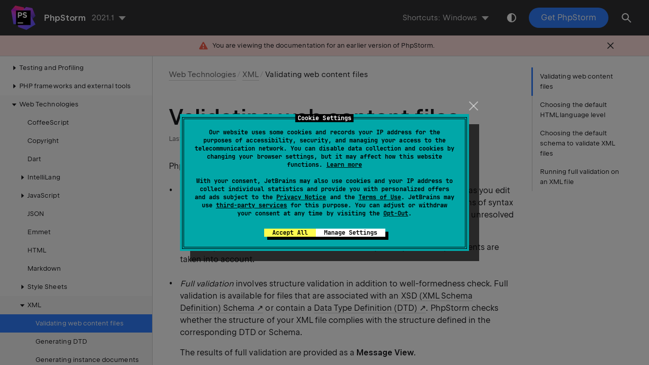

--- FILE ---
content_type: text/html
request_url: https://www.jetbrains.com/help/phpstorm/2021.1/validating-web-content-files.html
body_size: 4597
content:
<!DOCTYPE html SYSTEM "about:legacy-compat"><html lang="en-US"><head><meta charset="UTF-8"></meta><meta name="robots" content="noindex"></meta>  <meta name="built-on" content="2021-08-31T13:59:56.081817"><meta name="build-number" content="6030">       <script>(function(w,d,s,l,i){w[l]=w[l]||[];w[l].push({'gtm.start': new Date().getTime(),event:'gtm.js'});var f=d.getElementsByTagName(s)[0], j=d.createElement(s),dl=l!='dataLayer'?'&amp;l='+l:'';j.async=true;j.src= '//www.googletagmanager.com/gtm.js?id='+i+dl;f.parentNode.insertBefore(j,f);})(window,document,'script','dataLayer','GTM-5P98');</script><script src="https://resources.jetbrains.com/storage/help-app/v3/analytics.js"></script>  <title>Validating web content files | PhpStorm</title>   <link href="https://resources.jetbrains.com/storage/help-app/v3/app.css" rel="stylesheet">   <link rel="apple-touch-icon" sizes="180x180" href="https://resources.jetbrains.com/storage/products/jetbrains/img/icons/apple-touch-icon.png"><link rel="icon" href="https://resources.jetbrains.com/storage/products/jetbrains/img/icons/favicon.ico" sizes="any"><link rel="icon" href="https://resources.jetbrains.com/storage/products/jetbrains/img/icons/icon.svg" type="image/svg+xml"><link rel="icon" href="https://resources.jetbrains.com/storage/products/jetbrains/img/icons/favicon.ico" sizes="any"><link rel="icon" href="https://resources.jetbrains.com/storage/products/jetbrains/img/icons/icon.svg" type="image/svg+xml"><link rel="manifest" href="https://www.jetbrains.com/site.webmanifest"><link rel="mask-icon" href="https://www.jetbrains.com/safari-pinned-tab.svg" color="#000000"><meta name="msapplication-TileColor" content="#000000"/><meta name="msapplication-TileImage" content="https://resources.jetbrains.com/storage/ui/favicons/mstile-144x144.png"/><meta name="msapplication-square70x70logo" content="https://resources.jetbrains.com/storage/ui/favicons/mstile-70x70.png"/><meta name="msapplication-square150x150logo" content="https://resources.jetbrains.com/storage/ui/favicons/mstile-150x150.png"/><meta name="msapplication-wide310x150logo" content="https://resources.jetbrains.com/storage/ui/favicons/mstile-310x150.png"/><meta name="msapplication-square310x310logo" content="https://resources.jetbrains.com/storage/ui/favicons/mstile-310x310.png"/>  <meta name="image" content="https://resources.jetbrains.com/storage/products/phpstorm/img/meta/preview.png"><!-- Open Graph --><meta property="og:title" content="Validating web content files | PhpStorm"/><meta property="og:description" content=""/><meta property="og:image" content="https://resources.jetbrains.com/storage/products/phpstorm/img/meta/preview.png"/><meta property="og:site_name" content="PhpStorm Help"/><meta property="og:type" content="website"/><meta property="og:locale" content="en_US"/><meta property="og:url" content="https://www.jetbrains.com/help/phpstorm/2021.1/validating-web-content-files.html"/><!-- End Open Graph --><!-- Twitter Card --><meta name="twitter:card" content="summary_large_image"><meta name="twitter:site" content="@phpstorm"><meta name="twitter:title" content="Validating web content files | PhpStorm"><meta name="twitter:description" content=""><meta name="twitter:creator" content="@phpstorm"><meta name="twitter:image:src" content="https://resources.jetbrains.com/storage/products/phpstorm/img/meta/preview.png"><!-- End Twitter Card --><!-- Schema.org WebPage --><script type="application/ld+json"> { "@context": "http://schema.org", "@type": "WebPage", "@id": "https://www.jetbrains.com/help/phpstorm/2021.1/validating-web-content-files.html#webpage", "url": "https://www.jetbrains.com/help/phpstorm/2021.1/validating-web-content-files.html", "name": "Validating web content files | PhpStorm", "description": "", "image": "https://resources.jetbrains.com/storage/products/phpstorm/img/meta/preview.png", "inLanguage":"en-US" }</script><!-- End Schema.org --><!-- Schema.org WebSite --><script type="application/ld+json"> { "@type": "WebSite", "@id": "https://www.jetbrains.com/help/phpstorm/#website", "url": "https://www.jetbrains.com/help/phpstorm/", "name": "PhpStorm Help" }</script><!-- End Schema.org --></head>    <body data-id="Validating_Web_Content_Files" data-main-title="Validating web content files" data-article-props="{&quot;seeAlso&quot;:[{&quot;title&quot;:&quot;Procedures&quot;,&quot;links&quot;:[{&quot;url&quot;:&quot;style-sheets.html&quot;,&quot;text&quot;:&quot;Style Sheets&quot;}]},{&quot;title&quot;:&quot;Reference&quot;,&quot;links&quot;:[{&quot;url&quot;:&quot;settings-languages-schemas-and-dtds.html&quot;,&quot;text&quot;:&quot;Schemas and DTDs&quot;}]}],&quot;seeAlsoStyle&quot;:&quot;links&quot;}"  data-template="article"  data-breadcrumbs="Application_Development_Guidelines.xml|Web Technologies///Working_With_XML.xml|XML"  >  <div class="wrapper"><main class="panel _main"><header class="panel__header"><div class="container"><h3>PhpStorm 2021.1 Help</h3><div class="shortcuts-switcher"><label for="switch-shortcuts">Keymap:</label><select class="select _shortcuts" height="1" id="switch-shortcuts">   <option data-group="secondary" value="secondary_eclipse" > Eclipse </option>  <option data-group="secondary" value="secondary_eclipse_macos" > Eclipse (macOS) </option>  <option data-group="secondary" value="secondary_emacs" > Emacs </option>  <option data-group="secondary" value="secondary_intellij_idea_classic" > IntelliJ IDEA Classic </option>  <option data-group="secondary" value="secondary_macos"  selected > macOS </option>  <option data-group="secondary" value="secondary_netbeans" > NetBeans </option>  <option data-group="secondary" value="secondary_sublime_text" > Sublime Text </option>  <option data-group="secondary" value="secondary_sublime_text_macos" > Sublime Text (macOS) </option>  <option data-group="secondary" value="secondary_visual_studio" > Visual Studio </option>    <option data-group="primary" value="primary_eclipse" > Eclipse </option>  <option data-group="primary" value="primary_emacs" > Emacs </option>  <option data-group="primary" value="primary_netbeans" > NetBeans </option>  <option data-group="primary" value="primary_sublime_text" > Sublime Text </option>  <option data-group="primary" value="primary_visual_studio" > Visual Studio </option>  <option data-group="primary" value="primary_windows"  selected > Windows </option>   </select></div><div class="panel-trigger"></div></div></header><section class="panel__content"><div class="container"><article class="article" data-shortcut-switcher="inactive"><h1 data-toc="Validating_Web_Content_Files" id="Validating_Web_Content_Files.xml"  >Validating web content files</h1><p id="85adfb1c" >PhpStorm performs two different <a href="https://www.w3schools.com/xml/xml_validator.asp" id="f605ebaf"   data-external="true" rel="noopener noreferrer" >validity</a> checks:</p><ul class="list _ul" id="a4c8ccd7"   ><li class="list__item" id="on_the_fly_well_formedness_validation" ><p id="b8614f56" ><span class="emphasis " id="2b5db240"  >On-the-fly validation</span> is available for all Web content files and is performed as you edit the file. PhpStorm checks well-formedness, that is, detects various violations of syntax requirements, such as unclosed tags, wrong end-tag name, duplicate tags, unresolved links, and so on. All encountered errors are highlighted in the editor.</p><p id="20eabff8" >However, this form of code validation is rather <em id="ee8322ff" class=""  >soft</em>, that is, not all requirements are taken into account.</p></li><li class="list__item" id="full_validation" ><p id="80b989e0" ><span class="emphasis " id="557cbe38"  >Full validation</span> involves structure validation in addition to well-formedness check. Full validation is available for files that are associated with an <a href="http://www.w3.org/XML/Schema" id="721e2aac"   data-external="true" rel="noopener noreferrer" >XSD (XML Schema Definition) Schema</a> or contain a <a href="https://www.w3schools.com/xml/xml_dtd_intro.asp" id="6b75cd3b"   data-external="true" rel="noopener noreferrer" >Data Type Definition (DTD)</a>. PhpStorm checks whether the structure of your XML file complies with the structure defined in the corresponding DTD or Schema.</p><p id="f3a83d6f" >The results of full validation are provided as a <span class="control " id="bb79a292"  >Message View</span>.</p></li></ul><section class="chapter"  ><h2 id="html_default_language_level" data-toc="Validating_Web_Content_Files#html_default_language_level"  >Choosing the default HTML language level</h2><p id="fe582f4b" >Normally, an HTML or an XHTML file has the <code class="code " id="f2ea8c32"  >&lt;!DOCTYPE&gt;</code> declaration which states the <span class="emphasis " id="7c0f371b"  >language level</span> of the used in the source code from the file. This language level is used as a standard against which the contents of the file are validated. If an HTML or an XHTML file does not have a <code class="code " id="2bf1398b"  >&lt;!DOCTYPE&gt;</code> declaration, the contents of the file will be validated against the default standard (schema).</p><section class="procedure-steps" id="21e0ba2c" >  <ol class="list _decimal"><li class="list__item" id="bc3b7aff" ><p id="8f1be375" > In the <span class="control " id="b15b7fc5"  >Settings/Preferences</span> dialog <kbd  data-secondary_macos="⌘," data-secondary_eclipse="⌃⌥S" data-secondary_emacs="⌃⌥S" data-primary_netbeans="Ctrl+Alt+S" data-secondary_netbeans="⌃⌥S" data-primary_emacs="Ctrl+Alt+S" data-secondary_eclipse_macos="⌘," data-primary_visual_studio="Ctrl+Alt+S" data-secondary_visual_studio="⌃⌥S" data-primary_windows="Ctrl+Alt+S" data-secondary_sublime_text_macos="⌘," data-secondary_sublime_text="⌃⌥S" data-primary_sublime_text="Ctrl+Alt+S" data-secondary_intellij_idea_classic="⌘," data-primary_eclipse="Ctrl+Alt+S" id="5814c679" >Ctrl+Alt+S</kbd>, go to <span class="menupath " id="f19bf0f8"  >Languages and Frameworks | Schemas and DTDs | Default XML Schemas</span>. The <a href="settings-languages-default-xml-schemas.html" id="d6ddf8e3"   >Default XML Schemas</a> page opens.</p></li><li class="list__item" id="a76cfc0f" ><p id="f1ae8c81" > In the <span class="control " id="f6747ff0"  >Default HTML Language Level</span> area, choose the default schema to validate HTML and XHTML files without a <code class="code " id="23fc8171"  >&lt;!DOCTYPE&gt;</code> declaration. The available options are:</p><ul class="list _ul" id="a4f0c585"   ><li class="list__item" id="f3c7df9e" ><p id="d7c74392" ><span class="control " id="8d7505c5"  >HTML 4</span> or <span class="control " id="c3e660f0"  >HTML 5</span>: select one of these options to have files treated as HTML 4 or HTML 5 and validated against one of these standards.</p></li><li class="list__item" id="8bd20667" ><p id="b72031a3" ><span class="control " id="b20e56c5"  >Other doctype</span>: select this option to have HTML files by default validated against a custom DTD or schema and specify the URL of the DTD or schema to be used.</p><p id="4b1934d9" >Note that code completion is available in this field: press <kbd  data-secondary_macos="⌃Space" data-secondary_eclipse="⌃Space" data-secondary_emacs="⌥/" data-primary_netbeans="Ctrl+Space" data-secondary_netbeans="⌃Space" data-primary_emacs="Alt+/" data-secondary_eclipse_macos="⌃Space" data-primary_visual_studio="Ctrl+Space" data-secondary_visual_studio="⌃Space" data-primary_windows="Ctrl+Space" data-secondary_sublime_text_macos="⌃Space" data-secondary_sublime_text="⌃Space" data-primary_sublime_text="Ctrl+Space" data-secondary_intellij_idea_classic="⌃Space" data-primary_eclipse="Ctrl+Space" id="226a5e84" >Ctrl+Space</kbd> to see the list of suggested URLs.</p> <figure ><img alt="Default HTML language level dialog" title="Default HTML language level dialog" id="e2d051d7" src="https://resources.jetbrains.com/help/img/idea/2021.1/defaultHtmlLangLevel.png" data-dark-src="https://resources.jetbrains.com/help/img/idea/2021.1/defaultHtmlLangLevel_dark.png" class="article__bordered-element " width="600" height="300"/></figure></li></ul></li><li class="list__item" id="3e264031" ><p id="8b48d82a" > Choose the <a href="http://www.w3.org/XML/Schema" id="f2d934ad"   data-external="true" rel="noopener noreferrer" >XSD (XML Schema Definition) Schema</a> to validate XML files. The available options are:</p><ul class="list _bullet" id="89c67d69"   ><li class="list__item" id="b6db877a" ><p><span class="control " id="3cc54f9d"  >XML Schema 1.1</span>: see <a href="http://www.w3.org/TR/xmlschema11-1/" id="2e42f8a5"   data-external="true" rel="noopener noreferrer" >W3C XML Schema Definition Language (XSD) 1.1 Part 1: Structures</a> and <a href="http://www.w3.org/TR/xmlschema11-2/" id="c8881a30"   data-external="true" rel="noopener noreferrer" >W3C XML Schema Definition Language (XSD) 1.1 Part 2: Datatypes</a> for details.</p></li><li class="list__item" id="7f512e36" ><p><span class="control " id="ca159d9d"  >XML Schema 1.0</span>: see <a href="http://www.w3.org/TR/xmlschema-1/" id="726dfb81"   data-external="true" rel="noopener noreferrer" >XML Schema Part 1: Structures Second Edition</a> and <a href="http://www.w3.org/TR/xmlschema-2/" id="5fb40ee5"   data-external="true" rel="noopener noreferrer" >XML Schema Part 2: Datatypes Second Edition</a> for details.</p></li></ul></li></ol> </section></section><section class="chapter"  ><h2 id="xml_default_validation_schema" data-toc="Validating_Web_Content_Files#xml_default_validation_schema"  >Choosing the default schema to validate XML files</h2><section class="procedure-steps" id="90eb6c3" >  <ol class="list _decimal"><li class="list__item" id="7955532b" ><p id="b02540e6" > In the <span class="control " id="870ec063"  >Settings/Preferences</span> dialog <kbd  data-secondary_macos="⌘," data-secondary_eclipse="⌃⌥S" data-secondary_emacs="⌃⌥S" data-primary_netbeans="Ctrl+Alt+S" data-secondary_netbeans="⌃⌥S" data-primary_emacs="Ctrl+Alt+S" data-secondary_eclipse_macos="⌘," data-primary_visual_studio="Ctrl+Alt+S" data-secondary_visual_studio="⌃⌥S" data-primary_windows="Ctrl+Alt+S" data-secondary_sublime_text_macos="⌘," data-secondary_sublime_text="⌃⌥S" data-primary_sublime_text="Ctrl+Alt+S" data-secondary_intellij_idea_classic="⌘," data-primary_eclipse="Ctrl+Alt+S" id="f456dfc6" >Ctrl+Alt+S</kbd>, click <span class="control " id="79725c61"  >Schemas and DTDs</span> under <span class="control " id="dc0e4682"  >Languages and Frameworks</span>, and then click <span class="control " id="28331875"  >Default XML Schemas</span>. The <a href="settings-languages-default-xml-schemas.html" id="e35fd50b"   >Default XML Schemas</a> page opens.</p></li><li class="list__item" id="e01fa370" ><p id="e16b2a2" >In the <span class="control " id="1a9da97c"  >Default XML Schema Version</span> area, Choose the <a href="http://www.w3.org/XML/Schema" id="c1afff4a"   data-external="true" rel="noopener noreferrer" >XSD (XML Schema Definition) Schema</a> to validate XML files. The available options are:</p><ul class="list _bullet" id="d7efd085"   ><li class="list__item" id="7835435b" ><p><span class="control " id="8d5299e"  >XML Schema 1.1</span>: see <a href="http://www.w3.org/TR/xmlschema11-1/" id="2abb1554"   data-external="true" rel="noopener noreferrer" >W3C XML Schema Definition Language (XSD) 1.1 Part 1: Structures</a> and <a href="http://www.w3.org/TR/xmlschema11-2/" id="bee553c4"   data-external="true" rel="noopener noreferrer" >W3C XML Schema Definition Language (XSD) 1.1 Part 2: Datatypes</a> for details.</p></li><li class="list__item" id="d5978229" ><p><span class="control " id="40a81c6"  >XML Schema 1.0</span>: see <a href="http://www.w3.org/TR/xmlschema-1/" id="860f8af6"   data-external="true" rel="noopener noreferrer" >XML Schema Part 1: Structures Second Edition</a> and <a href="http://www.w3.org/TR/xmlschema-2/" id="d66f3ad"   data-external="true" rel="noopener noreferrer" >XML Schema Part 2: Datatypes Second Edition</a> for details.</p></li></ul></li></ol> </section></section><section class="chapter"  ><h2 id="xml_run_full_validation" data-toc="Validating_Web_Content_Files#xml_run_full_validation"  >Running full validation on an XML file</h2><section class="procedure-steps" id="429641f6" >  <ol class="list _decimal"><li class="list__item" id="af68ddf6" ><p>Open the desired XML file in the editor, or just select it in the <a href="project-tool-window.html" id="5d4c4280"   >Project</a> tool window.</p></li><li class="list__item" id="88c1f82e" ><p>Right-click any code element in the editor and from the context menu, choose <span class="menupath " id="eff42e07"  >Validate</span>.</p></li></ol> </section></section><div class="last-modified"> Last modified: 08 March 2021</div><div data-feedback-placeholder="true"></div><div class="navigation-links _bottom">  <a class="navigation-links__prev" href="working-with-xml.html">XML</a>   <a class="navigation-links__next" href="generating-dtd.html">Generating DTD</a>  </div></article><div id="disqus_thread"></div></div></section></main></div>  <script src="https://resources.jetbrains.com/storage/help-app/v3/app.js"></script></body></html>